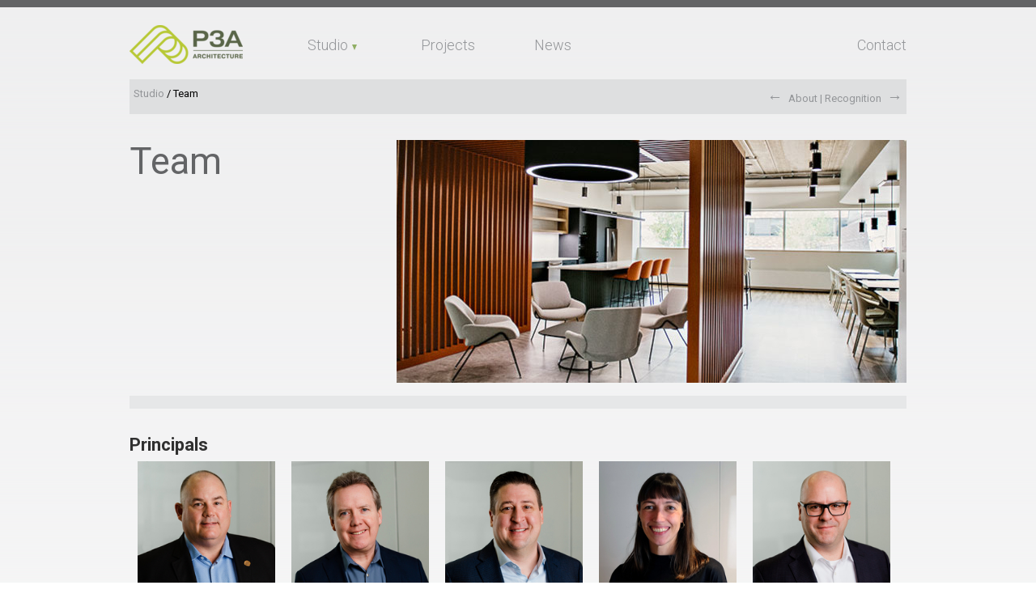

--- FILE ---
content_type: text/html; charset=UTF-8
request_url: https://p3arch.ca/team
body_size: 5935
content:
<!DOCTYPE html><!--[if lte IE 9]>
<html class="no-js lt-ie9" lang="en"> <![endif]-->
<!--[if gt IE 9]><!-->
<html lang="en"> <!--<![endif]-->
<head>
    <link rel="shortcut icon" type="image/x-icon" href="/favicon.ico">
    <title>P3 Architecture Partnership :: Team</title>
    <meta charset="utf-8">
    <meta http-equiv="X-UA-Compatible" content="IE=edge">
    <!--<meta name="viewport" content="width=device-width, initial-scale=1">-->
    <meta name="have-i-been-pwned-verification" value="a7cc2b601b6afff8e528ca1564de6bd2">
    <meta name="keywords"
          content="Talented, Diverse, Experienced Group, Dedicated Professionals, Architect, Senior Technologist, Technologist, B.Arch., Terrace Building, University of Regina Research and Innovation Centre, RCMP Heritage Centre, Arthur Erickson, Nick Milkovich Architects Inc., Saskatchewan Association of Architects, City of Regina Municipal Heritage Advisory Committee, Regina Chamber of Commerce, Regina Provincial Correctional Centre, Walter Scott Building, Regina Court House, RAIC Syllabus, LEED Certified, Sustainable Design, Regina Fire Hall No. 4, Alvin Hamilton Building, City of Regina Asset Management Building, Project Managers, Addictions Treatment Centre, Centre For Kinesiology Health And Sport, University of Regina, RCMP Forensic Laboratory, Saskatchewan Disease Control Laboratory, Architectural Heritage Conservation, Construction Specifications Canada, CSC, Amber Burt, Andrea Kowalchuk, Ashley Bull, Ashley Herchak, Ashton Fraess, Audrey Lewis, Brad Pickard, Brian Jacobs, Chris Roszell, Dalys Steidl, Danny Ziegler, Deb Christie, Don Greer, Jocelyn Tanner, Katrina Nagle, Kristin Winter, Marshall Gaetz, Meghan Campbell, Nicole George, Nitish Joshi, Sarah Turnbull, Sherry Hastings, Walter Dalrymple, Vanessa Keilback, P3A, P3Architecture, P3Architecture Partnership, Architecture, Architecture Studio, Master Planning, Interior Design,  Saskatchewan, Saskatchewan Architecture, Saskatchewan Architectural Firms, Regina Architectural Firms, James Youck, Patrick Kelly, Rob Beug, Luigi Mazzoti, Wyatt Eckert, 2292 Dewdney Ave. Regina, Habanos Regina, Regina Warehouse District, S4R 1H3, 306.757.1669, 306-757-1669"/>
    <meta name="description" content=""/>
    <link href="//maxcdn.bootstrapcdn.com/font-awesome/4.5.0/css/font-awesome.min.css" rel="stylesheet">
    <link href="https://fonts.googleapis.com/css?family=Roboto:400,300,700" rel="stylesheet" type="text/css">
    <link rel="stylesheet" href="/dist/app.077b834d.css">
        <link rel="stylesheet" href="/dist/team.c138555c.css">
</head>
<body class="team team-index ">



<div class="fullwidth_content clearfix">
    <div class="container_12 clearfix">
        <div class="clearfix header">

            <a class="logo" href="/">
                    <noscript>
            <img src="https://p3arch.ca/media/cache/logo/dist/images/p3a-logo.4a0ec95b.png"
                        >
    </noscript>

    <img src="https://p3arch.ca/media/cache/lqip/dist/images/p3a-logo.4a0ec95b.png"
         data-expand="-10"
         data-src="https://p3arch.ca/media/cache/logo/dist/images/p3a-logo.4a0ec95b.png"
            class="lazyload"
    >

            </a>

                        
                <ul      class="mainnav nav clearfix"><li     class="current_ancestor first studio branch"><a href="/studio"    >Studio</a><ul      class="menu_level_1"><li     class="first about"><a href="/about"    >About</a></li><li     class="current team"><a href="/team"    >Team</a></li><li     class="recognition"><a href="/recognition"    >Recognition</a></li><li     class="last firm-history"><a href="/firm-history"    >Firm History</a></li></ul></li><li     class="projects"><a href="/projects/"    >Projects</a></li><li     class="news"><a href="/news"    >News</a></li><li     class="last contact"><a href="/contact/"    >Contact</a></li></ul>

                            <div id="breadcrumbrule" class="breadcrumbs clearfix">
                    <div class="wrapper clearfix">
                        <p class="grid_3 alpha">
                                                                                                                                                    <span>Studio</span> /                                                             Team                                                    </p>

                        <div class="prev_next grid_4 push_5 omega">
                                                                                    <ul     >
                                                                
        
                                        <li     class="first about">                    <a href="/about"    >About</a>                            
        </li>
    
                        
        
                                        <li     class="current divider">                    <span    ></span>                            
        </li>
    
                        
        
                                        <li     class="last recognition">                    <a href="/recognition"    >Recognition</a>                            
        </li>
    
                
        </ul>
    
                        </div>
                    </div>
                </div>
            
            
        </div>

                    <div class="hero clearfix">
                
                <div class="grid_4 omega alpha heroText">
                    <h2>Team</h2>
                                        <h3></h3>
                                    </div>
                                    <div class="grid_8 omega heroImage">
                                                    <noscript>
            <img src="https://p3arch.ca/media/cache/hero/dist/images/heros/studio-team.763f4d37.jpg"
                        >
    </noscript>

    <img src="https://p3arch.ca/media/cache/lqip_50/dist/images/heros/studio-team.763f4d37.jpg"
         data-expand="-10"
         data-src="https://p3arch.ca/media/cache/hero/dist/images/heros/studio-team.763f4d37.jpg"
            class="lazyload"
    >

                                            </div>
                            </div>
        
        <div class="content clearfix">
                            <div class="principals">
            <h2>Principals</h2>
        <div class="container_12 clearfix">
                            <div class="grid_3">
                    <div class="headerclearfix">
                            <noscript>
            <img src="https://p3arch.ca/media/cache/team_principal/uploads/653ad99fe6450-james-youck.jpg"
                            alt="James Youck"
                        >
    </noscript>

    <img src="https://p3arch.ca/media/cache/lqip/uploads/653ad99fe6450-james-youck.jpg"
         data-expand="-10"
         data-src="https://p3arch.ca/media/cache/team_principal/uploads/653ad99fe6450-james-youck.jpg"
            alt="James Youck"
            class="lazyload"
    >


                        <h3>James Youck
                            <span>Architect</span><span>SAA, AAA, FRAIC, AIA</span></h3>
                    </div>
                    James’ priorities are the client and a holistic approach to the design. His projects have been recognized as sustainable and aesthetic benchmarks and garnered accolades from around the province and the country. He is a proven innovator in design excellence, having participated in and led the design of many landmark buildings.
                </div>
                            <div class="grid_3">
                    <div class="headerclearfix">
                            <noscript>
            <img src="https://p3arch.ca/media/cache/team_principal/uploads/653ad99fe76c9-patrick-kelly.jpg"
                            alt="Pat Kelly"
                        >
    </noscript>

    <img src="https://p3arch.ca/media/cache/lqip/uploads/653ad99fe76c9-patrick-kelly.jpg"
         data-expand="-10"
         data-src="https://p3arch.ca/media/cache/team_principal/uploads/653ad99fe76c9-patrick-kelly.jpg"
            alt="Pat Kelly"
            class="lazyload"
    >


                        <h3>Pat Kelly
                            <span>Architect</span><span>SAA, AAA, FRAIC, AIA</span></h3>
                    </div>
                    <p>Pat is highly respected for his project management skills and design expertise. He manages large integrated design teams with multiple client stakeholders and consultants, ensuring extensive attention to the design and unwavering commitment to the project.</p>
                </div>
                            <div class="grid_3">
                    <div class="headerclearfix">
                            <noscript>
            <img src="https://p3arch.ca/media/cache/team_principal/uploads/653ad99fde54a-chris-roszell.jpg"
                            alt="Chris Roszell"
                        >
    </noscript>

    <img src="https://p3arch.ca/media/cache/lqip/uploads/653ad99fde54a-chris-roszell.jpg"
         data-expand="-10"
         data-src="https://p3arch.ca/media/cache/team_principal/uploads/653ad99fde54a-chris-roszell.jpg"
            alt="Chris Roszell"
            class="lazyload"
    >


                        <h3>Chris Roszell
                            <span>Architect</span><span>SAA, AAA, MRAIC</span></h3>
                    </div>
                    Chris embraces working closely with consultants and owners to determine the best possible design to meet owners’ needs, regardless of the size or scope of the project. His strong design and technical skills have been applied to a diverse range of projects.
                </div>
                            <div class="grid_3">
                    <div class="headerclearfix">
                            <noscript>
            <img src="https://p3arch.ca/media/cache/team_principal/uploads/65a92ebbe023a-j-tanner.jpg"
                            alt="Jocelyn Tanner"
                        >
    </noscript>

    <img src="https://p3arch.ca/media/cache/lqip/uploads/65a92ebbe023a-j-tanner.jpg"
         data-expand="-10"
         data-src="https://p3arch.ca/media/cache/team_principal/uploads/65a92ebbe023a-j-tanner.jpg"
            alt="Jocelyn Tanner"
            class="lazyload"
    >


                        <h3>Jocelyn Tanner
                            <span>Architect</span><span>SAA, MRAIC</span></h3>
                    </div>
                    <p>Jocelyn collaborates with clients to achieve innovative and practical solutions that enhance how people live and work. With a commitment to social sustainability, she evaluates how a project can contribute to quality of life, health, accessibility, safety, empowerment, and a sense of community for all.</p>
                </div>
                            <div class="grid_3">
                    <div class="headerclearfix">
                            <noscript>
            <img src="https://p3arch.ca/media/cache/team_principal/uploads/653ad99fe7ecd-wyatt-eckert.jpg"
                            alt="Wyatt Eckert"
                        >
    </noscript>

    <img src="https://p3arch.ca/media/cache/lqip/uploads/653ad99fe7ecd-wyatt-eckert.jpg"
         data-expand="-10"
         data-src="https://p3arch.ca/media/cache/team_principal/uploads/653ad99fe7ecd-wyatt-eckert.jpg"
            alt="Wyatt Eckert"
            class="lazyload"
    >


                        <h3>Wyatt Eckert
                            <span>Architectural Technologist</span><span>FCSC</span></h3>
                    </div>
                    <p>With experience in the fields of both design and construction, Wyatt has a broad base of knowledge across all aspects of the project process. With his technical expertise, strong leadership skills, and understanding of architectural heritage conservation, Wyatt successfully executes and coordinates projects.</p>
                </div>
                    </div>
        </div>

        <hr>
    
            <div class="staff">
            <h2>Staff</h2>

            <ul class="staff_photos">
                                    <li>
                            <noscript>
            <img src="https://p3arch.ca/media/cache/team_staff/uploads/66d211467d0a2-jandreasen-small.jpg"
                        >
    </noscript>

    <img src="https://p3arch.ca/media/cache/lqip/uploads/66d211467d0a2-jandreasen-small.jpg"
         data-expand="-10"
         data-src="https://p3arch.ca/media/cache/team_staff/uploads/66d211467d0a2-jandreasen-small.jpg"
            class="lazyload"
    >

                        <dl>
                            <dt>Jared Andreasen</dt>
                            <dd>Architectural Technologist</dd>
                        </dl>
                    </li>
                                    <li>
                            <noscript>
            <img src="https://p3arch.ca/media/cache/team_staff/uploads/653ae0a0710fd-natashia-apangchan.jpg"
                        >
    </noscript>

    <img src="https://p3arch.ca/media/cache/lqip/uploads/653ae0a0710fd-natashia-apangchan.jpg"
         data-expand="-10"
         data-src="https://p3arch.ca/media/cache/team_staff/uploads/653ae0a0710fd-natashia-apangchan.jpg"
            class="lazyload"
    >

                        <dl>
                            <dt>Natashia Apangchan</dt>
                            <dd>Architectural Technologist</dd>
                        </dl>
                    </li>
                                    <li>
                            <noscript>
            <img src="https://p3arch.ca/media/cache/team_staff/uploads/653ae0178f998-jennifer-bailey.jpg"
                        >
    </noscript>

    <img src="https://p3arch.ca/media/cache/lqip/uploads/653ae0178f998-jennifer-bailey.jpg"
         data-expand="-10"
         data-src="https://p3arch.ca/media/cache/team_staff/uploads/653ae0178f998-jennifer-bailey.jpg"
            class="lazyload"
    >

                        <dl>
                            <dt>Jennifer Bailey</dt>
                            <dd>Communications Coordinator</dd>
                        </dl>
                    </li>
                                    <li>
                            <noscript>
            <img src="https://p3arch.ca/media/cache/team_staff/uploads/67c600bfc3029-cbelen-2025-small.png"
                        >
    </noscript>

    <img src="https://p3arch.ca/media/cache/lqip/uploads/67c600bfc3029-cbelen-2025-small.png"
         data-expand="-10"
         data-src="https://p3arch.ca/media/cache/team_staff/uploads/67c600bfc3029-cbelen-2025-small.png"
            class="lazyload"
    >

                        <dl>
                            <dt>Cedric Belen</dt>
                            <dd>Designer</dd>
                        </dl>
                    </li>
                                    <li>
                            <noscript>
            <img src="https://p3arch.ca/media/cache/team_staff/uploads/653adfffbdc3d-ashley-bull.jpg"
                        >
    </noscript>

    <img src="https://p3arch.ca/media/cache/lqip/uploads/653adfffbdc3d-ashley-bull.jpg"
         data-expand="-10"
         data-src="https://p3arch.ca/media/cache/team_staff/uploads/653adfffbdc3d-ashley-bull.jpg"
            class="lazyload"
    >

                        <dl>
                            <dt>Ashley Bull</dt>
                            <dd>Architectural Technologist</dd>
                        </dl>
                    </li>
                                    <li>
                            <noscript>
            <img src="https://p3arch.ca/media/cache/team_staff/uploads/67c600bfba228-bburghardt-2025-small.png"
                        >
    </noscript>

    <img src="https://p3arch.ca/media/cache/lqip/uploads/67c600bfba228-bburghardt-2025-small.png"
         data-expand="-10"
         data-src="https://p3arch.ca/media/cache/team_staff/uploads/67c600bfba228-bburghardt-2025-small.png"
            class="lazyload"
    >

                        <dl>
                            <dt>Britney Burghardt</dt>
                            <dd>Architectural Technologist</dd>
                        </dl>
                    </li>
                                    <li>
                            <noscript>
            <img src="https://p3arch.ca/media/cache/team_staff/uploads/653adfffbbcd6-amber-burt.jpg"
                        >
    </noscript>

    <img src="https://p3arch.ca/media/cache/lqip/uploads/653adfffbbcd6-amber-burt.jpg"
         data-expand="-10"
         data-src="https://p3arch.ca/media/cache/team_staff/uploads/653adfffbbcd6-amber-burt.jpg"
            class="lazyload"
    >

                        <dl>
                            <dt>Amber Burt</dt>
                            <dd>Architectural Technologist</dd>
                        </dl>
                    </li>
                                    <li>
                            <noscript>
            <img src="https://p3arch.ca/media/cache/team_staff/uploads/653ae078d7167-meghan-campbell.jpg"
                        >
    </noscript>

    <img src="https://p3arch.ca/media/cache/lqip/uploads/653ae078d7167-meghan-campbell.jpg"
         data-expand="-10"
         data-src="https://p3arch.ca/media/cache/team_staff/uploads/653ae078d7167-meghan-campbell.jpg"
            class="lazyload"
    >

                        <dl>
                            <dt>Meghan Campbell</dt>
                            <dd>Interior Designer, Associate</dd>
                        </dl>
                    </li>
                                    <li>
                            <noscript>
            <img src="https://p3arch.ca/media/cache/team_staff/uploads/68f64857c1677-m-chowdhury2025-website.png"
                        >
    </noscript>

    <img src="https://p3arch.ca/media/cache/lqip/uploads/68f64857c1677-m-chowdhury2025-website.png"
         data-expand="-10"
         data-src="https://p3arch.ca/media/cache/team_staff/uploads/68f64857c1677-m-chowdhury2025-website.png"
            class="lazyload"
    >

                        <dl>
                            <dt>Meena Chowdhury</dt>
                            <dd>Intern Architect</dd>
                        </dl>
                    </li>
                                    <li>
                            <noscript>
            <img src="https://p3arch.ca/media/cache/team_staff/uploads/67c600bfc373f-gcoghill-2025-small.png"
                        >
    </noscript>

    <img src="https://p3arch.ca/media/cache/lqip/uploads/67c600bfc373f-gcoghill-2025-small.png"
         data-expand="-10"
         data-src="https://p3arch.ca/media/cache/team_staff/uploads/67c600bfc373f-gcoghill-2025-small.png"
            class="lazyload"
    >

                        <dl>
                            <dt>Georgia Coghill</dt>
                            <dd>Interior Design Technologist</dd>
                        </dl>
                    </li>
                                    <li>
                            <noscript>
            <img src="https://p3arch.ca/media/cache/team_staff/uploads/653ae01790dc9-joel-cuadra.jpg"
                        >
    </noscript>

    <img src="https://p3arch.ca/media/cache/lqip/uploads/653ae01790dc9-joel-cuadra.jpg"
         data-expand="-10"
         data-src="https://p3arch.ca/media/cache/team_staff/uploads/653ae01790dc9-joel-cuadra.jpg"
            class="lazyload"
    >

                        <dl>
                            <dt>Joel Cuadra</dt>
                            <dd>Contract Administrator</dd>
                        </dl>
                    </li>
                                    <li>
                            <noscript>
            <img src="https://p3arch.ca/media/cache/team_staff/uploads/653adfffbad0b-alice-davidson.jpg"
                        >
    </noscript>

    <img src="https://p3arch.ca/media/cache/lqip/uploads/653adfffbad0b-alice-davidson.jpg"
         data-expand="-10"
         data-src="https://p3arch.ca/media/cache/team_staff/uploads/653adfffbad0b-alice-davidson.jpg"
            class="lazyload"
    >

                        <dl>
                            <dt>Alice Davidson</dt>
                            <dd>Interior Designer</dd>
                        </dl>
                    </li>
                                    <li>
                            <noscript>
            <img src="https://p3arch.ca/media/cache/team_staff/uploads/65777b4b23a4b-jared-e.png"
                        >
    </noscript>

    <img src="https://p3arch.ca/media/cache/lqip/uploads/65777b4b23a4b-jared-e.png"
         data-expand="-10"
         data-src="https://p3arch.ca/media/cache/team_staff/uploads/65777b4b23a4b-jared-e.png"
            class="lazyload"
    >

                        <dl>
                            <dt>Jared Eckert</dt>
                            <dd>Architectural Technologist</dd>
                        </dl>
                    </li>
                                    <li>
                            <noscript>
            <img src="https://p3arch.ca/media/cache/team_staff/uploads/68f648665b7d0-m-fesalbon2025-website.png"
                        >
    </noscript>

    <img src="https://p3arch.ca/media/cache/lqip/uploads/68f648665b7d0-m-fesalbon2025-website.png"
         data-expand="-10"
         data-src="https://p3arch.ca/media/cache/team_staff/uploads/68f648665b7d0-m-fesalbon2025-website.png"
            class="lazyload"
    >

                        <dl>
                            <dt>Martin Fesalbon</dt>
                            <dd>Architectural Technologist</dd>
                        </dl>
                    </li>
                                    <li>
                            <noscript>
            <img src="https://p3arch.ca/media/cache/team_staff/uploads/653ae078cdf44-kolby-fletcher.jpg"
                        >
    </noscript>

    <img src="https://p3arch.ca/media/cache/lqip/uploads/653ae078cdf44-kolby-fletcher.jpg"
         data-expand="-10"
         data-src="https://p3arch.ca/media/cache/team_staff/uploads/653ae078cdf44-kolby-fletcher.jpg"
            class="lazyload"
    >

                        <dl>
                            <dt>Kolby Fletcher</dt>
                            <dd>Architectural Technologist</dd>
                        </dl>
                    </li>
                                    <li>
                            <noscript>
            <img src="https://p3arch.ca/media/cache/team_staff/uploads/65777b4b1c76d-ashton-f.png"
                        >
    </noscript>

    <img src="https://p3arch.ca/media/cache/lqip/uploads/65777b4b1c76d-ashton-f.png"
         data-expand="-10"
         data-src="https://p3arch.ca/media/cache/team_staff/uploads/65777b4b1c76d-ashton-f.png"
            class="lazyload"
    >

                        <dl>
                            <dt>Ashton Fraess</dt>
                            <dd>Architectural Technologist</dd>
                        </dl>
                    </li>
                                    <li>
                            <noscript>
            <img src="https://p3arch.ca/media/cache/team_staff/uploads/66d211467c676-bfranz-small.jpg"
                        >
    </noscript>

    <img src="https://p3arch.ca/media/cache/lqip/uploads/66d211467c676-bfranz-small.jpg"
         data-expand="-10"
         data-src="https://p3arch.ca/media/cache/team_staff/uploads/66d211467c676-bfranz-small.jpg"
            class="lazyload"
    >

                        <dl>
                            <dt>Brendon Franz</dt>
                            <dd>Architectural Technologist</dd>
                        </dl>
                    </li>
                                    <li>
                            <noscript>
            <img src="https://p3arch.ca/media/cache/team_staff/uploads/653ae078d4e09-marshall-gaetz.jpg"
                        >
    </noscript>

    <img src="https://p3arch.ca/media/cache/lqip/uploads/653ae078d4e09-marshall-gaetz.jpg"
         data-expand="-10"
         data-src="https://p3arch.ca/media/cache/team_staff/uploads/653ae078d4e09-marshall-gaetz.jpg"
            class="lazyload"
    >

                        <dl>
                            <dt>Marshall Gaetz</dt>
                            <dd>Architectural Technologist</dd>
                        </dl>
                    </li>
                                    <li>
                            <noscript>
            <img src="https://p3arch.ca/media/cache/team_staff/uploads/653ae0178a828-james-gallagher.jpg"
                        >
    </noscript>

    <img src="https://p3arch.ca/media/cache/lqip/uploads/653ae0178a828-james-gallagher.jpg"
         data-expand="-10"
         data-src="https://p3arch.ca/media/cache/team_staff/uploads/653ae0178a828-james-gallagher.jpg"
            class="lazyload"
    >

                        <dl>
                            <dt>James Gallagher</dt>
                            <dd>Architectural Technologist</dd>
                        </dl>
                    </li>
                                    <li>
                            <noscript>
            <img src="https://p3arch.ca/media/cache/team_staff/uploads/653ae017924f4-joshua-gottselig.jpg"
                        >
    </noscript>

    <img src="https://p3arch.ca/media/cache/lqip/uploads/653ae017924f4-joshua-gottselig.jpg"
         data-expand="-10"
         data-src="https://p3arch.ca/media/cache/team_staff/uploads/653ae017924f4-joshua-gottselig.jpg"
            class="lazyload"
    >

                        <dl>
                            <dt>Joshua Gottselig</dt>
                            <dd>Architectural Technologist</dd>
                        </dl>
                    </li>
                                    <li>
                            <noscript>
            <img src="https://p3arch.ca/media/cache/team_staff/uploads/65777b4b233e4-courtney-h.png"
                        >
    </noscript>

    <img src="https://p3arch.ca/media/cache/lqip/uploads/65777b4b233e4-courtney-h.png"
         data-expand="-10"
         data-src="https://p3arch.ca/media/cache/team_staff/uploads/65777b4b233e4-courtney-h.png"
            class="lazyload"
    >

                        <dl>
                            <dt>Courtney Heard</dt>
                            <dd>Contract Administrator</dd>
                        </dl>
                    </li>
                                    <li>
                            <noscript>
            <img src="https://p3arch.ca/media/cache/team_staff/uploads/6671e3601bace-jhernandez2024.jpg"
                        >
    </noscript>

    <img src="https://p3arch.ca/media/cache/lqip/uploads/6671e3601bace-jhernandez2024.jpg"
         data-expand="-10"
         data-src="https://p3arch.ca/media/cache/team_staff/uploads/6671e3601bace-jhernandez2024.jpg"
            class="lazyload"
    >

                        <dl>
                            <dt>Jaclyn Hernandez</dt>
                            <dd>Accounting Project Administrator</dd>
                        </dl>
                    </li>
                                    <li>
                            <noscript>
            <img src="https://p3arch.ca/media/cache/team_staff/uploads/653ae0a077901-vanessa-ilg.jpg"
                        >
    </noscript>

    <img src="https://p3arch.ca/media/cache/lqip/uploads/653ae0a077901-vanessa-ilg.jpg"
         data-expand="-10"
         data-src="https://p3arch.ca/media/cache/team_staff/uploads/653ae0a077901-vanessa-ilg.jpg"
            class="lazyload"
    >

                        <dl>
                            <dt>Vanessa Ilg</dt>
                            <dd>Interior Designer</dd>
                        </dl>
                    </li>
                                    <li>
                            <noscript>
            <img src="https://p3arch.ca/media/cache/team_staff/uploads/653ae0a074df2-neda-khaksar.jpg"
                        >
    </noscript>

    <img src="https://p3arch.ca/media/cache/lqip/uploads/653ae0a074df2-neda-khaksar.jpg"
         data-expand="-10"
         data-src="https://p3arch.ca/media/cache/team_staff/uploads/653ae0a074df2-neda-khaksar.jpg"
            class="lazyload"
    >

                        <dl>
                            <dt>Neda Khaksar</dt>
                            <dd>Intern Architect</dd>
                        </dl>
                    </li>
                                    <li>
                            <noscript>
            <img src="https://p3arch.ca/media/cache/team_staff/uploads/68f6483c81ac2-d-klein2025-website.png"
                        >
    </noscript>

    <img src="https://p3arch.ca/media/cache/lqip/uploads/68f6483c81ac2-d-klein2025-website.png"
         data-expand="-10"
         data-src="https://p3arch.ca/media/cache/team_staff/uploads/68f6483c81ac2-d-klein2025-website.png"
            class="lazyload"
    >

                        <dl>
                            <dt>Darcy Klein</dt>
                            <dd>Interior Design Intern</dd>
                        </dl>
                    </li>
                                    <li>
                            <noscript>
            <img src="https://p3arch.ca/media/cache/team_staff/uploads/653ae0a0781b0-vanessa-komarnicki.jpg"
                        >
    </noscript>

    <img src="https://p3arch.ca/media/cache/lqip/uploads/653ae0a0781b0-vanessa-komarnicki.jpg"
         data-expand="-10"
         data-src="https://p3arch.ca/media/cache/team_staff/uploads/653ae0a0781b0-vanessa-komarnicki.jpg"
            class="lazyload"
    >

                        <dl>
                            <dt>Vanessa Komarnicki</dt>
                            <dd>Office Administrator</dd>
                        </dl>
                    </li>
                                    <li>
                            <noscript>
            <img src="https://p3arch.ca/media/cache/team_staff/uploads/68f6487a90290-l-liebe2025-website.png"
                        >
    </noscript>

    <img src="https://p3arch.ca/media/cache/lqip/uploads/68f6487a90290-l-liebe2025-website.png"
         data-expand="-10"
         data-src="https://p3arch.ca/media/cache/team_staff/uploads/68f6487a90290-l-liebe2025-website.png"
            class="lazyload"
    >

                        <dl>
                            <dt>Lauren Liebe</dt>
                            <dd>Intern Architect</dd>
                        </dl>
                    </li>
                                    <li>
                            <noscript>
            <img src="https://p3arch.ca/media/cache/team_staff/uploads/653ae078d1061-landon-lucyk.jpg"
                        >
    </noscript>

    <img src="https://p3arch.ca/media/cache/lqip/uploads/653ae078d1061-landon-lucyk.jpg"
         data-expand="-10"
         data-src="https://p3arch.ca/media/cache/team_staff/uploads/653ae078d1061-landon-lucyk.jpg"
            class="lazyload"
    >

                        <dl>
                            <dt>Landon Lucyk</dt>
                            <dd>Architect, Associate</dd>
                        </dl>
                    </li>
                                    <li>
                            <noscript>
            <img src="https://p3arch.ca/media/cache/team_staff/uploads/653ae0a0761e4-rylan-lucyk.jpg"
                        >
    </noscript>

    <img src="https://p3arch.ca/media/cache/lqip/uploads/653ae0a0761e4-rylan-lucyk.jpg"
         data-expand="-10"
         data-src="https://p3arch.ca/media/cache/team_staff/uploads/653ae0a0761e4-rylan-lucyk.jpg"
            class="lazyload"
    >

                        <dl>
                            <dt>Rylan Lucyk</dt>
                            <dd>Intern Architect</dd>
                        </dl>
                    </li>
                                    <li>
                            <noscript>
            <img src="https://p3arch.ca/media/cache/team_staff/uploads/653ae0a075969-piper-new.jpg"
                        >
    </noscript>

    <img src="https://p3arch.ca/media/cache/lqip/uploads/653ae0a075969-piper-new.jpg"
         data-expand="-10"
         data-src="https://p3arch.ca/media/cache/team_staff/uploads/653ae0a075969-piper-new.jpg"
            class="lazyload"
    >

                        <dl>
                            <dt>Piper New</dt>
                            <dd>Architect, Associate</dd>
                        </dl>
                    </li>
                                    <li>
                            <noscript>
            <img src="https://p3arch.ca/media/cache/team_staff/uploads/66d211467cc3e-cpockett-small.jpg"
                        >
    </noscript>

    <img src="https://p3arch.ca/media/cache/lqip/uploads/66d211467cc3e-cpockett-small.jpg"
         data-expand="-10"
         data-src="https://p3arch.ca/media/cache/team_staff/uploads/66d211467cc3e-cpockett-small.jpg"
            class="lazyload"
    >

                        <dl>
                            <dt>Carly Pockett</dt>
                            <dd>Contract Administrator</dd>
                        </dl>
                    </li>
                                    <li>
                            <noscript>
            <img src="https://p3arch.ca/media/cache/team_staff/uploads/67c600bfc3b45-nquinnett-2025-small.png"
                        >
    </noscript>

    <img src="https://p3arch.ca/media/cache/lqip/uploads/67c600bfc3b45-nquinnett-2025-small.png"
         data-expand="-10"
         data-src="https://p3arch.ca/media/cache/team_staff/uploads/67c600bfc3b45-nquinnett-2025-small.png"
            class="lazyload"
    >

                        <dl>
                            <dt>Noah Quinnette</dt>
                            <dd>Architectural Technologist</dd>
                        </dl>
                    </li>
                                    <li>
                            <noscript>
            <img src="https://p3arch.ca/media/cache/team_staff/uploads/653adfffc246a-dieter-toews.jpg"
                        >
    </noscript>

    <img src="https://p3arch.ca/media/cache/lqip/uploads/653adfffc246a-dieter-toews.jpg"
         data-expand="-10"
         data-src="https://p3arch.ca/media/cache/team_staff/uploads/653adfffc246a-dieter-toews.jpg"
            class="lazyload"
    >

                        <dl>
                            <dt>Dieter Toews</dt>
                            <dd>Architect</dd>
                        </dl>
                    </li>
                                    <li>
                            <noscript>
            <img src="https://p3arch.ca/media/cache/team_staff/uploads/66d211467d892-mtomlinson-small.jpg"
                        >
    </noscript>

    <img src="https://p3arch.ca/media/cache/lqip/uploads/66d211467d892-mtomlinson-small.jpg"
         data-expand="-10"
         data-src="https://p3arch.ca/media/cache/team_staff/uploads/66d211467d892-mtomlinson-small.jpg"
            class="lazyload"
    >

                        <dl>
                            <dt>Marshall Tomlinson</dt>
                            <dd>Contract Administrator</dd>
                        </dl>
                    </li>
                                    <li>
                            <noscript>
            <img src="https://p3arch.ca/media/cache/team_staff/uploads/653ae078d78bc-mezen-trabelsi.jpg"
                        >
    </noscript>

    <img src="https://p3arch.ca/media/cache/lqip/uploads/653ae078d78bc-mezen-trabelsi.jpg"
         data-expand="-10"
         data-src="https://p3arch.ca/media/cache/team_staff/uploads/653ae078d78bc-mezen-trabelsi.jpg"
            class="lazyload"
    >

                        <dl>
                            <dt>Mezen Trabelsi</dt>
                            <dd>Information Systems Support</dd>
                        </dl>
                    </li>
                                    <li>
                            <noscript>
            <img src="https://p3arch.ca/media/cache/team_staff/uploads/653ae0179305a-katrina-trowell.jpg"
                        >
    </noscript>

    <img src="https://p3arch.ca/media/cache/lqip/uploads/653ae0179305a-katrina-trowell.jpg"
         data-expand="-10"
         data-src="https://p3arch.ca/media/cache/team_staff/uploads/653ae0179305a-katrina-trowell.jpg"
            class="lazyload"
    >

                        <dl>
                            <dt>Katrina Trowell</dt>
                            <dd>Contract Administrator</dd>
                        </dl>
                    </li>
                                    <li>
                            <noscript>
            <img src="https://p3arch.ca/media/cache/team_staff/uploads/6671e3601c682-kwallin2024.jpg"
                        >
    </noscript>

    <img src="https://p3arch.ca/media/cache/lqip/uploads/6671e3601c682-kwallin2024.jpg"
         data-expand="-10"
         data-src="https://p3arch.ca/media/cache/team_staff/uploads/6671e3601c682-kwallin2024.jpg"
            class="lazyload"
    >

                        <dl>
                            <dt>Kirsten Wallin</dt>
                            <dd>Intern Architect</dd>
                        </dl>
                    </li>
                                    <li>
                            <noscript>
            <img src="https://p3arch.ca/media/cache/team_staff/uploads/653ae01793856-kaylon-weisbrod.jpg"
                        >
    </noscript>

    <img src="https://p3arch.ca/media/cache/lqip/uploads/653ae01793856-kaylon-weisbrod.jpg"
         data-expand="-10"
         data-src="https://p3arch.ca/media/cache/team_staff/uploads/653ae01793856-kaylon-weisbrod.jpg"
            class="lazyload"
    >

                        <dl>
                            <dt>Kaylon Weisbrod</dt>
                            <dd>Architectural Technologist</dd>
                        </dl>
                    </li>
                            </ul>
        </div>
    
        </div>

    </div>
</div>

<div class="fullwidth_top_footer clearfix">
    <div class="container_12">
        <div class="recent_news column grid_3">
                                <h4>News</h4>

            <a href="/news/2025#p3a-heritage-projects-receive-awards">
            <span class="date">June 26th 2025</span>
                <span class="text">
                    P3A Heritage Projects Receive Awards
                </span>
            <span class="readmore">→</span>
        </a>
            <a href="/news/2025#dieter-toews-receives-saa-certificate">
            <span class="date">May 3rd 2025</span>
                <span class="text">
                    Dieter Toews Receives SAA Certificate
                </span>
            <span class="readmore">→</span>
        </a>
            <a href="/news/2025#birdhouse-competition">
            <span class="date">April 22nd 2025</span>
                <span class="text">
                    Birdhouse Competition
                </span>
            <span class="readmore">→</span>
        </a>
    

                    </div>

        <div class="social column grid_3">
            <h4>SOCIAL</h4>
            <a class="social" href="https://www.facebook.com/P3Architecture-Partnership-1573999046246567/"
               target="_blank">
                <i class="fa fa-2x fa-facebook-official"></i>
            </a>
            <a class="social" href="https://www.instagram.com/p3architecture_partnership/" target="_blank">
                <i class="fa fa-2x fa-instagram"></i>
            </a>
            <a class="social" href="https://www.linkedin.com/company/p3architecture" target="_blank">
                <i class="fa fa-2x fa-linkedin-square"></i>
            </a>
        </div>

        <div class="column grid_3">
            <h4>CONTACT</h4>

            <div>
                <p class="contact_details">
                    Head Office:<br/>
                    2222 13th Ave<br/>
                    Regina, Saskatchewan<br/>
                    Canada. S4P 3M7<br/>
                    <br/>
                    306.757.1669<br/>
                    <a href="/contact/">Email Us</a><br/>

                </p>
            </div>
        </div>

        <div class="column grid_3 omega">
            <h4>LOGIN</h4>
            <ul>
                <li><a href="/sharefile">Sharefile</a></li>
                <li><a href="https://outlook.office.com/owa/p3arch.com">OWA</a></li>
            </ul>
        </div>
    </div>
</div>


<div class="fullwidth_bottom_footer clearfix">
    <div class="container_12 clearfix">
        <p class="copyright attribution grid_6">Copyright &copy;2026 P3Architecture Partnership.</p>

        <p class="sitemap_trigger attribution grid_6 omega"><a href="#sitemapTrigger" id="sitemapTrigger">Site Map<span>&#9660;</span></a>
        </p>

                
                                    <ul      class="sitemap nav">
                                                                
        
                                                            <li     class="current_ancestor first studio">                    <a href="/studio"    >Studio</a>                                            <ul      class="menu_level_1">
                                                                
        
                                        <li     class="first about">                    <a href="/about"    >About</a>                            
        </li>
    
                        
        
                                        <li     class="current team">                    <a href="/team"    >Team</a>                            
        </li>
    
                        
        
                                        <li     class="recognition">                    <a href="/recognition"    >Recognition</a>                            
        </li>
    
                        
        
                                        <li     class="last firm-history">                    <a href="/firm-history"    >Firm History</a>                            
        </li>
    
                
        </ul>
    
        </li>
    
                        
        
                                        <li     class="projects">                    <a href="/projects/"    >Projects</a>                            
        </li>
    
                        
        
                                        <li     class="news">                    <a href="/news"    >News</a>                            
        </li>
    
                        
        
                                        <li     class="last contact">                    <a href="/contact/"    >Contact</a>                            
        </li>
    
                
        </ul>
    
    </div>
</div>

<script src="https://cdnjs.cloudflare.com/ajax/libs/modernizr/2.8.3/modernizr.min.js"></script>

<script src="/dist/app.c741ab2a.js" defer></script>

    <script src="/dist/team.b036efd0.js" defer></script>

</body>
</html>

--- FILE ---
content_type: text/css
request_url: https://p3arch.ca/dist/app.077b834d.css
body_size: 4560
content:
a,abbr,acronym,address,applet,article,aside,audio,b,big,blockquote,body,canvas,caption,center,cite,code,dd,del,details,dfn,dialog,div,dl,dt,em,embed,fieldset,figcaption,figure,font,footer,form,h1,h2,h3,h4,h5,h6,header,hgroup,hr,html,i,iframe,img,ins,kbd,label,legend,li,mark,menu,meter,nav,object,ol,output,p,pre,progress,q,rp,rt,ruby,s,samp,section,small,span,strike,strong,sub,summary,sup,table,tbody,td,tfoot,th,thead,time,tr,tt,u,ul,var,video,xmp{border:0;font-size:100%;margin:0;padding:0}body,html{height:100%}article,aside,details,figcaption,figure,footer,header,hgroup,menu,nav,section{display:block}b,strong{font-weight:700}img{color:transparent;font-size:0;vertical-align:middle;-ms-interpolation-mode:bicubic}ol,ul{list-style:none}li{display:list-item}table{border-collapse:collapse;border-spacing:0}caption,td,th{font-weight:400;text-align:left;vertical-align:top}q{quotes:none}q:after,q:before{content:"";content:none}small,sub,sup{font-size:75%}sub,sup{line-height:0;position:relative;vertical-align:baseline}sub{bottom:-.25em}sup{top:-.5em}svg{overflow:hidden}body{min-width:960px}.container_12,.container_16{margin-left:auto;margin-right:auto;width:960px}.grid_1,.grid_10,.grid_11,.grid_12,.grid_13,.grid_14,.grid_15,.grid_16,.grid_2,.grid_3,.grid_4,.grid_5,.grid_6,.grid_7,.grid_8,.grid_9{display:inline;float:left;margin-left:10px;margin-right:10px}.pull_1,.pull_10,.pull_11,.pull_12,.pull_13,.pull_14,.pull_15,.pull_2,.pull_3,.pull_4,.pull_5,.pull_6,.pull_7,.pull_8,.pull_9,.push_1,.push_10,.push_11,.push_12,.push_13,.push_14,.push_15,.push_2,.push_3,.push_4,.push_5,.push_6,.push_7,.push_8,.push_9{position:relative}.container_12 .grid_3,.container_16 .grid_4{width:220px}.container_12 .grid_6,.container_16 .grid_8{width:460px}.container_12 .grid_9,.container_16 .grid_12{width:700px}.container_12 .grid_12,.container_16 .grid_16{width:940px}.alpha{margin-left:0}.omega{margin-right:0}.container_12 .grid_1{width:60px}.container_12 .grid_2{width:140px}.container_12 .grid_4{width:300px}.container_12 .grid_5{width:380px}.container_12 .grid_7{width:540px}.container_12 .grid_8{width:620px}.container_12 .grid_10{width:780px}.container_12 .grid_11{width:860px}.container_16 .grid_1{width:40px}.container_16 .grid_2{width:100px}.container_16 .grid_3{width:160px}.container_16 .grid_5{width:280px}.container_16 .grid_6{width:340px}.container_16 .grid_7{width:400px}.container_16 .grid_9{width:520px}.container_16 .grid_10{width:580px}.container_16 .grid_11{width:640px}.container_16 .grid_13{width:760px}.container_16 .grid_14{width:820px}.container_16 .grid_15{width:880px}.container_12 .prefix_3,.container_16 .prefix_4{padding-left:240px}.container_12 .prefix_6,.container_16 .prefix_8{padding-left:480px}.container_12 .prefix_9,.container_16 .prefix_12{padding-left:720px}.container_12 .prefix_1{padding-left:80px}.container_12 .prefix_2{padding-left:160px}.container_12 .prefix_4{padding-left:320px}.container_12 .prefix_5{padding-left:400px}.container_12 .prefix_7{padding-left:560px}.container_12 .prefix_8{padding-left:640px}.container_12 .prefix_10{padding-left:800px}.container_12 .prefix_11{padding-left:880px}.container_16 .prefix_1{padding-left:60px}.container_16 .prefix_2{padding-left:120px}.container_16 .prefix_3{padding-left:180px}.container_16 .prefix_5{padding-left:300px}.container_16 .prefix_6{padding-left:360px}.container_16 .prefix_7{padding-left:420px}.container_16 .prefix_9{padding-left:540px}.container_16 .prefix_10{padding-left:600px}.container_16 .prefix_11{padding-left:660px}.container_16 .prefix_13{padding-left:780px}.container_16 .prefix_14{padding-left:840px}.container_16 .prefix_15{padding-left:900px}.container_12 .suffix_3,.container_16 .suffix_4{padding-right:240px}.container_12 .suffix_6,.container_16 .suffix_8{padding-right:480px}.container_12 .suffix_9,.container_16 .suffix_12{padding-right:720px}.container_12 .suffix_1{padding-right:80px}.container_12 .suffix_2{padding-right:160px}.container_12 .suffix_4{padding-right:320px}.container_12 .suffix_5{padding-right:400px}.container_12 .suffix_7{padding-right:560px}.container_12 .suffix_8{padding-right:640px}.container_12 .suffix_10{padding-right:800px}.container_12 .suffix_11{padding-right:880px}.container_16 .suffix_1{padding-right:60px}.container_16 .suffix_2{padding-right:120px}.container_16 .suffix_3{padding-right:180px}.container_16 .suffix_5{padding-right:300px}.container_16 .suffix_6{padding-right:360px}.container_16 .suffix_7{padding-right:420px}.container_16 .suffix_9{padding-right:540px}.container_16 .suffix_10{padding-right:600px}.container_16 .suffix_11{padding-right:660px}.container_16 .suffix_13{padding-right:780px}.container_16 .suffix_14{padding-right:840px}.container_16 .suffix_15{padding-right:900px}.container_12 .push_3,.container_16 .push_4{left:240px}.container_12 .push_6,.container_16 .push_8{left:480px}.container_12 .push_9,.container_16 .push_12{left:720px}.container_12 .push_1{left:80px}.container_12 .push_2{left:160px}.container_12 .push_4{left:320px}.container_12 .push_5{left:400px}.container_12 .push_7{left:560px}.container_12 .push_8{left:640px}.container_12 .push_10{left:800px}.container_12 .push_11{left:880px}.container_16 .push_1{left:60px}.container_16 .push_2{left:120px}.container_16 .push_3{left:180px}.container_16 .push_5{left:300px}.container_16 .push_6{left:360px}.container_16 .push_7{left:420px}.container_16 .push_9{left:540px}.container_16 .push_10{left:600px}.container_16 .push_11{left:660px}.container_16 .push_13{left:780px}.container_16 .push_14{left:840px}.container_16 .push_15{left:900px}.container_12 .pull_3,.container_16 .pull_4{left:-240px}.container_12 .pull_6,.container_16 .pull_8{left:-480px}.container_12 .pull_9,.container_16 .pull_12{left:-720px}.container_12 .pull_1{left:-80px}.container_12 .pull_2{left:-160px}.container_12 .pull_4{left:-320px}.container_12 .pull_5{left:-400px}.container_12 .pull_7{left:-560px}.container_12 .pull_8{left:-640px}.container_12 .pull_10{left:-800px}.container_12 .pull_11{left:-880px}.container_16 .pull_1{left:-60px}.container_16 .pull_2{left:-120px}.container_16 .pull_3{left:-180px}.container_16 .pull_5{left:-300px}.container_16 .pull_6{left:-360px}.container_16 .pull_7{left:-420px}.container_16 .pull_9{left:-540px}.container_16 .pull_10{left:-600px}.container_16 .pull_11{left:-660px}.container_16 .pull_13{left:-780px}.container_16 .pull_14{left:-840px}.container_16 .pull_15{left:-900px}.clear{clear:both;display:block;height:0;overflow:hidden;visibility:hidden;width:0}.clearfix:after,.clearfix:before,.container_12:after,.container_12:before,.container_16:after,.container_16:before{content:".";display:block;font-size:0;height:0;line-height:0;overflow:hidden;visibility:hidden;width:0}.clearfix:after,.container_12:after,.container_16:after{clear:both}.clearfix,.container_12,.container_16{zoom:1}

/*!
 * This file is part of the p3arch package.
 * For the full copyright and license information, please view the LICENSE
 * file that was distributed with this8 source code.
 *
 * @copyright 2015-2018 Blair D. Patterson
 * @license   MIT License
 */html{overflow-y:scroll}body{color:#303030;font-family:Roboto,Arial,sans-serif;font-size:13px;font-weight:400}img{height:auto;max-width:100%;width:100%}p{line-height:16px;margin:0}p+p{text-indent:20px}h1,h2,h3,h4,h5,h6{font-family:Roboto,Arial,sans-serif;font-weight:700}h1{font-size:25px}h2{font-size:22px}h3{font-size:19px}h4{font-size:17px}blockquote{font:18px Roboto,Arial,sans-serif;font-weight:300;margin:20px 0;padding:19px 40px 16px;position:relative}blockquote span{background:transparent url(/dist/images/pq_left.72c63e44.png) no-repeat 0 0;display:block;height:20px;left:0;position:absolute;top:0;width:20px}blockquote span:first-child{background:transparent url(/dist/images/pq_right.b6c2ac38.png) no-repeat 0 0;bottom:0;left:auto;right:0;top:auto}span.arrow{font-size:19px}.breadcrumbs{background-color:#dedfe0;margin:16px 0 0;padding:10px 5px}.breadcrumbs .wrapper p:first-child{color:#000;margin:0}.breadcrumbs .wrapper p span{color:#939598}.prev_next{color:#babcbe;margin-left:30px;text-align:right}.prev_next ul{color:#939598;list-style:none;margin:0;text-decoration:none}.prev_next ul li{display:inline;margin:0;padding:0}.prev_next ul li.first:before{content:"\2190";font-size:19px;margin-right:4px}.prev_next ul li.last:after{content:"\2192";font-size:19px;margin-left:4px}.prev_next ul li.first.last:after{content:""}.prev_next ul li.divider span:after{content:"|"}.prev_next ul li a{color:#939598;text-decoration:none}.prev_next ul li a:hover{color:#303030}.hero,.newsHero{border-bottom:16px solid #e6e7e8;padding-bottom:16px;padding-top:16px}.hero.projectHero{border-bottom:0}.newsHero .image-placeholder{height:388px;width:620px}.hero .sliderhandle{height:auto;width:auto}.container_12 .hero .heroText{position:relative;width:320px;z-index:2}.container_12 .hero .heroText.grid_12{position:relative;width:inherit;z-index:2}.heroText h2{color:#636466;font:34pt Roboto,Arial,sans-serif;font-weight:400;margin-bottom:0}.heroText h3{color:#636466;font:29px/31px Roboto,Arial,sans-serif;font-weight:300;width:93%}.newsHero .heroText h2{font-size:23pt;line-height:normal}.newsHero .heroText h3{font-size:10pt;line-height:normal}.container_12 .hero div.heroImage{background-position:scroll;background-repeat:no-repeat;min-height:300px;position:relative;width:630px}.container_12 .hero div.heroImage .slide-caption{text-align:right}.container_12 .hero div.heroImage .slide-caption a{display:block}.container_12 .hero div.heroImage img{display:block;height:auto;max-width:100%}.slide-caption{bottom:25px;color:#fff;font:19px Roboto,Arial,sans-serif;font-weight:400;position:absolute;right:0;z-index:100}.slide-caption>a,.slide-caption>a:visited,.slide-caption>span{background:#636466;background:rgba(99,100,102,.55);color:#fff!important;padding:10px 30px;text-decoration:none!important;transition:background .2s ease}.slide-caption>a>span,.slide-caption>span>span{background:transparent;display:block;font-size:14px;padding:0;transition:none}.slide-caption>a:hover{background:#636466;background:rgba(99,100,102,.9);color:#fff;text-decoration:none}.fullwidth_content{background-color:#fbfbfb;background-image:url(/dist/images/bg_grad.40977495.png);background-repeat:repeat-x;border-top:9px solid #636466;padding-top:21px;width:100%}.fullwidth_content .header{padding-bottom:16px}.logo{float:left;margin:1px 80px 0 0;width:140px}.nav a,.nav a:hover{color:#939598;text-decoration:none}.nav a.current,.nav a:hover{color:#000}.nav li{display:inline-block;width:auto}.nav li a{display:block;width:auto}.mainnav>li{float:left;padding-top:15px;width:140px}.mainnav>li>a{color:#939598;font-family:Roboto,Arial,sans-serif;font-size:18px;font-weight:300;padding:0 60px 0 0;text-decoration:none}.mainnav .branch>a{padding-bottom:16px}.mainnav .branch>a:after{border-left:3px solid transparent;border-right:3px solid transparent;border-top:7px solid #90ae64;content:"";display:inline-block;margin-left:5px}.mainnav li.contact{float:right;width:auto}.mainnav li.contact a{padding:0}.mainnav>li>ul{display:none;width:100%}.mainnav>li>ul>li{display:block;vertical-align:top;width:150px}.mainnav>li>ul>li>a{font-family:Roboto,Arial,sans-serif;font-size:15px;font-weight:300}.thirdlevelnav{background:#dedfe0;margin:2px 0 0;padding:10px 0}.thirdlevelnav li{display:inline-block;margin:0 7px}.content_intro{border-bottom:16px solid #e6e7e8;margin-bottom:32px;padding:16px 0}.content_intro h3{margin:10px 0}.content_intro img{max-width:100%;width:100%}.content{padding-bottom:32px;padding-top:32px}.content p{font:13px Roboto,Arial,sans-serif;font-weight:400;margin-top:0}.content a{color:#000;text-decoration:underline;transition:all .2s ease}.content h1>a,.content h1>a:visited,.content h2>a,.content h2>a:visited,.content h3>a,.content h3>a:visited,.content h4>a,.content h4>a:visited,.content h5>a,.content h5>a:visited,.content h6>a,.content h6>a:visited,.content li>a,.content p>a,.content p>a:visited{color:#000}.content h1>a:hover,.content h2>a:hover,.content h3>a:hover,.content h4>a:hover,.content h5>a:hover,.content h6>a:hover,.content li>a:hover,.content p>a:hover{background:#dedfe0;color:#000}.content h1>a,.content h2>a,.content h3>a,.content h4>a,.content h5>a,.content h6>a{text-decoration:none}.fullwidth_top_footer{background-color:#f1f1f3;background-image:url(/dist/images/footer_bg.750b817d.jpg);background-repeat:repeat-x;padding-bottom:16px;padding-top:20px;width:100%}.fullwidth_top_footer div.container_12{overflow:hidden}.fullwidth_top_footer div.column{background:transparent url(/dist/images/footer_rule.992203b5.png) repeat-y 0 0;float:left;margin-bottom:-20000px;margin-left:0;margin-right:0;padding-bottom:20000px;padding-left:10px;padding-right:10px}.fullwidth_top_footer div.column:first-child{background:transparent;padding-left:0}.fullwidth_top_footer p{font-size:11px;line-height:1}.fullwidth_top_footer a,.fullwidth_top_footer a:hover{color:#939598;font-size:11px;text-decoration:none}.fullwidth_top_footer a:hover{color:#303030}.fullwidth_top_footer a span.readmore{color:#90ae64;float:right;font-size:18px;font-weight:700;position:relative;right:-4px;top:-19px}.fullwidth_top_footer h4{color:#90ae64;font:18px Roboto,Arial,sans-serif;font-weight:500;letter-spacing:-1px;padding-bottom:5px;text-transform:uppercase}.recent_news{width:326px}.recent_news a{border-bottom:1px solid #c8c7c9;color:#939598;display:block;font-size:11px;margin-bottom:6px;padding-bottom:5px;text-decoration:none}.recent_news a span.text{width:90%}.recent_news a span{display:block}.recent_news a span.date{font-style:italic}.fullwidth_top_footer a.social{display:inline-block;margin-right:5px;margin-top:10px}.fullwidth_bottom_footer{background-color:#636466;padding:2px 0 16px;width:100%}.fullwidth_bottom_footer .attribution,.fullwidth_bottom_footer .attribution a{color:#ccc;font-family:Roboto,Arial,sans-serif;font-size:9px;font-weight:300;text-decoration:none}p.sitemap_trigger{margin-left:20px;text-align:right}ul.sitemap{float:right;padding:16px 16px 0 0}ul.sitemap a,ul.sitemap a:hover,ul.sitemap li{color:#fff;font-family:Roboto,Arial,sans-serif;font-weight:300;vertical-align:top}ul.sitemap>li{font-size:15px;width:120px}ul.sitemap>li.contact{width:auto}ul.sitemap>li>ul{padding-top:16px}ul.sitemap>li>ul>li{display:block}ul.sitemap>li>ul>li>a{font-size:12px}.columnized>div{width:306px!important}.columnized,.columnized>div{padding-top:12px}.columnized>div{border-top:12px solid #e6e7e8}.columnized:first-child{padding-top:0}.columnized:first-child>div{border:none}.columnized.rules_only>div{padding:0}.infscr-loading{padding:20px 0;text-align:center}.pagination{margin:20px 0;text-align:center}.pagination ul{-webkit-border-radius:4px;-moz-border-radius:4px;border-radius:4px;display:inline-block;*display:inline;margin-bottom:0;margin-left:0;*zoom:1;-webkit-box-shadow:0 1px 2px rgba(0,0,0,.05);-moz-box-shadow:0 1px 2px rgba(0,0,0,.05);box-shadow:0 1px 2px rgba(0,0,0,.05)}.pagination ul>li{display:inline}.pagination ul>li>a,.pagination ul>li>span{background-color:#fff;border:1px solid #ddd;border-left-width:0;float:left;line-height:20px;padding:4px 12px;text-decoration:none}.pagination ul>.active>a,.pagination ul>.active>span,.pagination ul>li>a:focus,.pagination ul>li>a:hover{background-color:#f5f5f5}.pagination ul>.active>a,.pagination ul>.active>span{color:#999;cursor:default}.pagination ul>.disabled>a,.pagination ul>.disabled>a:focus,.pagination ul>.disabled>a:hover,.pagination ul>.disabled>span{background-color:transparent;color:#999;cursor:default}.pagination ul>li:first-child>a,.pagination ul>li:first-child>span{-webkit-border-bottom-left-radius:4px;border-bottom-left-radius:4px;border-left-width:1px;-webkit-border-top-left-radius:4px;border-top-left-radius:4px;-moz-border-radius-bottomleft:4px;-moz-border-radius-topleft:4px}.pagination ul>li:last-child>a,.pagination ul>li:last-child>span{-webkit-border-bottom-right-radius:4px;border-bottom-right-radius:4px;-webkit-border-top-right-radius:4px;border-top-right-radius:4px;-moz-border-radius-topright:4px;-moz-border-radius-bottomright:4px}.pagination-centered{text-align:center}.pagination-right{text-align:right}.pagination-large ul>li>a,.pagination-large ul>li>span{font-size:17.5px;padding:11px 19px}.pagination-large ul>li:first-child>a,.pagination-large ul>li:first-child>span{-webkit-border-bottom-left-radius:6px;border-bottom-left-radius:6px;-webkit-border-top-left-radius:6px;border-top-left-radius:6px;-moz-border-radius-bottomleft:6px;-moz-border-radius-topleft:6px}.pagination-large ul>li:last-child>a,.pagination-large ul>li:last-child>span{-webkit-border-bottom-right-radius:6px;border-bottom-right-radius:6px;-webkit-border-top-right-radius:6px;border-top-right-radius:6px;-moz-border-radius-topright:6px;-moz-border-radius-bottomright:6px}.pagination-mini ul>li:first-child>a,.pagination-mini ul>li:first-child>span,.pagination-small ul>li:first-child>a,.pagination-small ul>li:first-child>span{-webkit-border-bottom-left-radius:3px;border-bottom-left-radius:3px;-webkit-border-top-left-radius:3px;border-top-left-radius:3px;-moz-border-radius-bottomleft:3px;-moz-border-radius-topleft:3px}.pagination-mini ul>li:last-child>a,.pagination-mini ul>li:last-child>span,.pagination-small ul>li:last-child>a,.pagination-small ul>li:last-child>span{-webkit-border-bottom-right-radius:3px;border-bottom-right-radius:3px;-webkit-border-top-right-radius:3px;border-top-right-radius:3px;-moz-border-radius-topright:3px;-moz-border-radius-bottomright:3px}.pagination-small ul>li>a,.pagination-small ul>li>span{font-size:11.9px;padding:2px 10px}.pagination-mini ul>li>a,.pagination-mini ul>li>span{font-size:10.5px;padding:0 6px}.content ol{list-style:decimal;margin:20px 0 0 30px}.content ul{list-style:circle;margin:20px 0 0 30px}.content li{margin-bottom:5px}.columns.three-columns{-webkit-column-count:3;-moz-column-count:3;column-count:3}.columns.three-columns,.columns.two-columns{-webkit-column-gap:20px;-moz-column-gap:20px;column-gap:20px}.columns.two-columns{-webkit-column-count:2;-moz-column-count:2;column-count:2}.columns h4,.columns>blockquote,.columns>div,.columns>img,.columns>p{-webkit-column-break-inside:avoid;break-inside:avoid;page-break-inside:avoid}.columns>blockquote{-webkit-column-break-after:always;break-after:column;page-break-after:always}.services li{margin-bottom:0}.columns .keeptogether{display:inline-block;width:100%}.outdated{background:#90ae64;display:none;padding:30px 0;position:absolute;text-align:center;top:-999em}.outdated,.outdated a{color:#fff}.outdated a:hover{background:#90ae64;color:#fff}html:not(.csscolumns) .outdated{display:block;position:static;top:0}hr{border-bottom:16px solid #e6e7e8;margin-bottom:32px;margin-top:16px}body.about h2{margin-bottom:20px}body.about .content ul{margin-bottom:10px}body.about .content li{margin-bottom:0}

/*!
 * This file is part of the p3arch package.
 * For the full copyright and license information, please view the LICENSE
 * file that was distributed with this8 source code.
 *
 * @copyright 2015-2018 Blair D. Patterson
 * @license   MIT License
 */.no-js img.lazyload{display:none}.lazyload,.lazyloading{opacity:.8}.lazyloaded{opacity:1;transition:opacity .3s}

--- FILE ---
content_type: text/css
request_url: https://p3arch.ca/dist/team.c138555c.css
body_size: 485
content:
/*!
 * This file is part of the p3arch package.
 * For the full copyright and license information, please view the LICENSE
 * file that was distributed with this8 source code.
 *
 * @copyright 2015-2018 Blair D. Patterson
 * @license   MIT License
 */.principals{list-style:none;margin:0}.principals .grid_3{width:170px}.extra_omega{margin-right:30px}.principals h2{margin:0 0 8px}.principals img{margin-bottom:8px;max-width:100%}.principals h3{display:inline-block;font-size:16px;margin:0 0 16px;min-height:3.5rem;vertical-align:top}.principals h3 span{display:block;font-size:14px;font-weight:400}.staff{margin-top:16px}.staff ul{list-style:none;margin:0;padding-top:16px}.staff .staff_photos li{float:left;margin:0 20px 0 0;min-height:225px}.staff .staff_photos li:nth-child(6n){margin-right:0}.staff .staff_photos li img{max-width:143px;width:143px}.staff .staff_photos li dl{margin-top:6px;width:143px}.staff .staff_photos li dt{font-size:14px;font-weight:700;margin-bottom:2px}.staff .staff_photos li dd{font-size:12.5px}